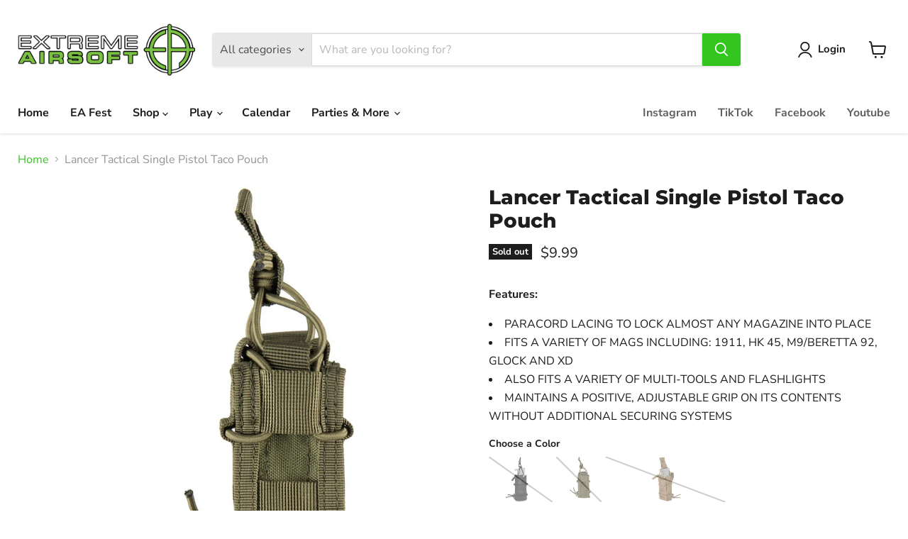

--- FILE ---
content_type: text/javascript; charset=utf-8
request_url: https://extremeairsoftri.com/products/lancer-tactical-single-pistol-taco-pouch.js
body_size: 862
content:
{"id":6556747366540,"title":"Lancer Tactical Single Pistol Taco Pouch","handle":"lancer-tactical-single-pistol-taco-pouch","description":"\u003cp\u003e\u003cstrong\u003eFeatures:\u003c\/strong\u003e\u003cb\u003e\u003cbr\u003e\u003c\/b\u003e\u003c\/p\u003e\n\u003cli\u003ePARACORD LACING TO LOCK ALMOST ANY MAGAZINE INTO PLACE\u003cbr\u003e\n\u003c\/li\u003e\n\u003cli\u003eFITS A VARIETY OF MAGS INCLUDING: 1911, HK 45, M9\/BERETTA 92, GLOCK AND XD\u003c\/li\u003e\n\u003cli\u003eALSO FITS A VARIETY OF MULTI-TOOLS AND FLASHLIGHTS\u003c\/li\u003e\n\u003cli\u003eMAINTAINS A POSITIVE, ADJUSTABLE GRIP ON ITS CONTENTS WITHOUT ADDITIONAL SECURING SYSTEMS\u003c\/li\u003e","published_at":"2021-03-22T16:06:34-04:00","created_at":"2021-03-22T16:06:31-04:00","vendor":"UK Arms (Airsoft Wholesaler, Inc.)","type":"Pouches","tags":[],"price":999,"price_min":999,"price_max":999,"available":false,"price_varies":false,"compare_at_price":null,"compare_at_price_min":0,"compare_at_price_max":0,"compare_at_price_varies":false,"variants":[{"id":39289374933132,"title":"Black","option1":"Black","option2":null,"option3":null,"sku":"CA-878B","requires_shipping":true,"taxable":true,"featured_image":{"id":31304136917132,"product_id":6556747366540,"position":2,"created_at":"2022-12-26T12:36:38-05:00","updated_at":"2022-12-26T12:36:38-05:00","alt":null,"width":700,"height":500,"src":"https:\/\/cdn.shopify.com\/s\/files\/1\/0338\/8925\/5564\/products\/CA-878B_LRG.webp?v=1672076198","variant_ids":[39289374933132]},"available":false,"name":"Lancer Tactical Single Pistol Taco Pouch - Black","public_title":"Black","options":["Black"],"price":999,"weight":454,"compare_at_price":null,"inventory_management":"shopify","barcode":"874876872388","featured_media":{"alt":null,"id":23654341050508,"position":2,"preview_image":{"aspect_ratio":1.4,"height":500,"width":700,"src":"https:\/\/cdn.shopify.com\/s\/files\/1\/0338\/8925\/5564\/products\/CA-878B_LRG.webp?v=1672076198"}},"requires_selling_plan":false,"selling_plan_allocations":[]},{"id":39291280949388,"title":"OD Green","option1":"OD Green","option2":null,"option3":null,"sku":"CA-878G","requires_shipping":true,"taxable":true,"featured_image":{"id":31304134066316,"product_id":6556747366540,"position":1,"created_at":"2022-12-26T12:35:17-05:00","updated_at":"2022-12-26T12:35:17-05:00","alt":null,"width":1200,"height":1200,"src":"https:\/\/cdn.shopify.com\/s\/files\/1\/0338\/8925\/5564\/products\/pd-24873-1800x1200-3-1200x1200.jpg?v=1672076117","variant_ids":[39291280949388]},"available":false,"name":"Lancer Tactical Single Pistol Taco Pouch - OD Green","public_title":"OD Green","options":["OD Green"],"price":999,"weight":454,"compare_at_price":null,"inventory_management":"shopify","barcode":"874876809339","featured_media":{"alt":null,"id":23654338166924,"position":1,"preview_image":{"aspect_ratio":1.0,"height":1200,"width":1200,"src":"https:\/\/cdn.shopify.com\/s\/files\/1\/0338\/8925\/5564\/products\/pd-24873-1800x1200-3-1200x1200.jpg?v=1672076117"}},"requires_selling_plan":false,"selling_plan_allocations":[]},{"id":39291284947084,"title":"Tan","option1":"Tan","option2":null,"option3":null,"sku":"CA-878TN","requires_shipping":true,"taxable":true,"featured_image":{"id":31304144322700,"product_id":6556747366540,"position":4,"created_at":"2022-12-26T12:39:31-05:00","updated_at":"2022-12-26T12:39:31-05:00","alt":null,"width":1280,"height":480,"src":"https:\/\/cdn.shopify.com\/s\/files\/1\/0338\/8925\/5564\/products\/CA-878TN_1_2b65e336-c272-47d4-b90f-a930d71a50d5.jpg?v=1672076371","variant_ids":[39291284947084]},"available":false,"name":"Lancer Tactical Single Pistol Taco Pouch - Tan","public_title":"Tan","options":["Tan"],"price":999,"weight":454,"compare_at_price":null,"inventory_management":"shopify","barcode":"874876872401","featured_media":{"alt":null,"id":23654348521612,"position":4,"preview_image":{"aspect_ratio":2.667,"height":480,"width":1280,"src":"https:\/\/cdn.shopify.com\/s\/files\/1\/0338\/8925\/5564\/products\/CA-878TN_1_2b65e336-c272-47d4-b90f-a930d71a50d5.jpg?v=1672076371"}},"requires_selling_plan":false,"selling_plan_allocations":[]}],"images":["\/\/cdn.shopify.com\/s\/files\/1\/0338\/8925\/5564\/products\/pd-24873-1800x1200-3-1200x1200.jpg?v=1672076117","\/\/cdn.shopify.com\/s\/files\/1\/0338\/8925\/5564\/products\/CA-878B_LRG.webp?v=1672076198","\/\/cdn.shopify.com\/s\/files\/1\/0338\/8925\/5564\/products\/CA-878TN_1.jpg?v=1672076363","\/\/cdn.shopify.com\/s\/files\/1\/0338\/8925\/5564\/products\/CA-878TN_1_2b65e336-c272-47d4-b90f-a930d71a50d5.jpg?v=1672076371"],"featured_image":"\/\/cdn.shopify.com\/s\/files\/1\/0338\/8925\/5564\/products\/pd-24873-1800x1200-3-1200x1200.jpg?v=1672076117","options":[{"name":"Color","position":1,"values":["Black","OD Green","Tan"]}],"url":"\/products\/lancer-tactical-single-pistol-taco-pouch","media":[{"alt":null,"id":23654338166924,"position":1,"preview_image":{"aspect_ratio":1.0,"height":1200,"width":1200,"src":"https:\/\/cdn.shopify.com\/s\/files\/1\/0338\/8925\/5564\/products\/pd-24873-1800x1200-3-1200x1200.jpg?v=1672076117"},"aspect_ratio":1.0,"height":1200,"media_type":"image","src":"https:\/\/cdn.shopify.com\/s\/files\/1\/0338\/8925\/5564\/products\/pd-24873-1800x1200-3-1200x1200.jpg?v=1672076117","width":1200},{"alt":null,"id":23654341050508,"position":2,"preview_image":{"aspect_ratio":1.4,"height":500,"width":700,"src":"https:\/\/cdn.shopify.com\/s\/files\/1\/0338\/8925\/5564\/products\/CA-878B_LRG.webp?v=1672076198"},"aspect_ratio":1.4,"height":500,"media_type":"image","src":"https:\/\/cdn.shopify.com\/s\/files\/1\/0338\/8925\/5564\/products\/CA-878B_LRG.webp?v=1672076198","width":700},{"alt":null,"id":23654348259468,"position":3,"preview_image":{"aspect_ratio":2.667,"height":480,"width":1280,"src":"https:\/\/cdn.shopify.com\/s\/files\/1\/0338\/8925\/5564\/products\/CA-878TN_1.jpg?v=1672076363"},"aspect_ratio":2.667,"height":480,"media_type":"image","src":"https:\/\/cdn.shopify.com\/s\/files\/1\/0338\/8925\/5564\/products\/CA-878TN_1.jpg?v=1672076363","width":1280},{"alt":null,"id":23654348521612,"position":4,"preview_image":{"aspect_ratio":2.667,"height":480,"width":1280,"src":"https:\/\/cdn.shopify.com\/s\/files\/1\/0338\/8925\/5564\/products\/CA-878TN_1_2b65e336-c272-47d4-b90f-a930d71a50d5.jpg?v=1672076371"},"aspect_ratio":2.667,"height":480,"media_type":"image","src":"https:\/\/cdn.shopify.com\/s\/files\/1\/0338\/8925\/5564\/products\/CA-878TN_1_2b65e336-c272-47d4-b90f-a930d71a50d5.jpg?v=1672076371","width":1280}],"requires_selling_plan":false,"selling_plan_groups":[]}

--- FILE ---
content_type: text/javascript; charset=utf-8
request_url: https://extremeairsoftri.com/products/lancer-tactical-single-pistol-taco-pouch.js
body_size: 962
content:
{"id":6556747366540,"title":"Lancer Tactical Single Pistol Taco Pouch","handle":"lancer-tactical-single-pistol-taco-pouch","description":"\u003cp\u003e\u003cstrong\u003eFeatures:\u003c\/strong\u003e\u003cb\u003e\u003cbr\u003e\u003c\/b\u003e\u003c\/p\u003e\n\u003cli\u003ePARACORD LACING TO LOCK ALMOST ANY MAGAZINE INTO PLACE\u003cbr\u003e\n\u003c\/li\u003e\n\u003cli\u003eFITS A VARIETY OF MAGS INCLUDING: 1911, HK 45, M9\/BERETTA 92, GLOCK AND XD\u003c\/li\u003e\n\u003cli\u003eALSO FITS A VARIETY OF MULTI-TOOLS AND FLASHLIGHTS\u003c\/li\u003e\n\u003cli\u003eMAINTAINS A POSITIVE, ADJUSTABLE GRIP ON ITS CONTENTS WITHOUT ADDITIONAL SECURING SYSTEMS\u003c\/li\u003e","published_at":"2021-03-22T16:06:34-04:00","created_at":"2021-03-22T16:06:31-04:00","vendor":"UK Arms (Airsoft Wholesaler, Inc.)","type":"Pouches","tags":[],"price":999,"price_min":999,"price_max":999,"available":false,"price_varies":false,"compare_at_price":null,"compare_at_price_min":0,"compare_at_price_max":0,"compare_at_price_varies":false,"variants":[{"id":39289374933132,"title":"Black","option1":"Black","option2":null,"option3":null,"sku":"CA-878B","requires_shipping":true,"taxable":true,"featured_image":{"id":31304136917132,"product_id":6556747366540,"position":2,"created_at":"2022-12-26T12:36:38-05:00","updated_at":"2022-12-26T12:36:38-05:00","alt":null,"width":700,"height":500,"src":"https:\/\/cdn.shopify.com\/s\/files\/1\/0338\/8925\/5564\/products\/CA-878B_LRG.webp?v=1672076198","variant_ids":[39289374933132]},"available":false,"name":"Lancer Tactical Single Pistol Taco Pouch - Black","public_title":"Black","options":["Black"],"price":999,"weight":454,"compare_at_price":null,"inventory_management":"shopify","barcode":"874876872388","featured_media":{"alt":null,"id":23654341050508,"position":2,"preview_image":{"aspect_ratio":1.4,"height":500,"width":700,"src":"https:\/\/cdn.shopify.com\/s\/files\/1\/0338\/8925\/5564\/products\/CA-878B_LRG.webp?v=1672076198"}},"requires_selling_plan":false,"selling_plan_allocations":[]},{"id":39291280949388,"title":"OD Green","option1":"OD Green","option2":null,"option3":null,"sku":"CA-878G","requires_shipping":true,"taxable":true,"featured_image":{"id":31304134066316,"product_id":6556747366540,"position":1,"created_at":"2022-12-26T12:35:17-05:00","updated_at":"2022-12-26T12:35:17-05:00","alt":null,"width":1200,"height":1200,"src":"https:\/\/cdn.shopify.com\/s\/files\/1\/0338\/8925\/5564\/products\/pd-24873-1800x1200-3-1200x1200.jpg?v=1672076117","variant_ids":[39291280949388]},"available":false,"name":"Lancer Tactical Single Pistol Taco Pouch - OD Green","public_title":"OD Green","options":["OD Green"],"price":999,"weight":454,"compare_at_price":null,"inventory_management":"shopify","barcode":"874876809339","featured_media":{"alt":null,"id":23654338166924,"position":1,"preview_image":{"aspect_ratio":1.0,"height":1200,"width":1200,"src":"https:\/\/cdn.shopify.com\/s\/files\/1\/0338\/8925\/5564\/products\/pd-24873-1800x1200-3-1200x1200.jpg?v=1672076117"}},"requires_selling_plan":false,"selling_plan_allocations":[]},{"id":39291284947084,"title":"Tan","option1":"Tan","option2":null,"option3":null,"sku":"CA-878TN","requires_shipping":true,"taxable":true,"featured_image":{"id":31304144322700,"product_id":6556747366540,"position":4,"created_at":"2022-12-26T12:39:31-05:00","updated_at":"2022-12-26T12:39:31-05:00","alt":null,"width":1280,"height":480,"src":"https:\/\/cdn.shopify.com\/s\/files\/1\/0338\/8925\/5564\/products\/CA-878TN_1_2b65e336-c272-47d4-b90f-a930d71a50d5.jpg?v=1672076371","variant_ids":[39291284947084]},"available":false,"name":"Lancer Tactical Single Pistol Taco Pouch - Tan","public_title":"Tan","options":["Tan"],"price":999,"weight":454,"compare_at_price":null,"inventory_management":"shopify","barcode":"874876872401","featured_media":{"alt":null,"id":23654348521612,"position":4,"preview_image":{"aspect_ratio":2.667,"height":480,"width":1280,"src":"https:\/\/cdn.shopify.com\/s\/files\/1\/0338\/8925\/5564\/products\/CA-878TN_1_2b65e336-c272-47d4-b90f-a930d71a50d5.jpg?v=1672076371"}},"requires_selling_plan":false,"selling_plan_allocations":[]}],"images":["\/\/cdn.shopify.com\/s\/files\/1\/0338\/8925\/5564\/products\/pd-24873-1800x1200-3-1200x1200.jpg?v=1672076117","\/\/cdn.shopify.com\/s\/files\/1\/0338\/8925\/5564\/products\/CA-878B_LRG.webp?v=1672076198","\/\/cdn.shopify.com\/s\/files\/1\/0338\/8925\/5564\/products\/CA-878TN_1.jpg?v=1672076363","\/\/cdn.shopify.com\/s\/files\/1\/0338\/8925\/5564\/products\/CA-878TN_1_2b65e336-c272-47d4-b90f-a930d71a50d5.jpg?v=1672076371"],"featured_image":"\/\/cdn.shopify.com\/s\/files\/1\/0338\/8925\/5564\/products\/pd-24873-1800x1200-3-1200x1200.jpg?v=1672076117","options":[{"name":"Color","position":1,"values":["Black","OD Green","Tan"]}],"url":"\/products\/lancer-tactical-single-pistol-taco-pouch","media":[{"alt":null,"id":23654338166924,"position":1,"preview_image":{"aspect_ratio":1.0,"height":1200,"width":1200,"src":"https:\/\/cdn.shopify.com\/s\/files\/1\/0338\/8925\/5564\/products\/pd-24873-1800x1200-3-1200x1200.jpg?v=1672076117"},"aspect_ratio":1.0,"height":1200,"media_type":"image","src":"https:\/\/cdn.shopify.com\/s\/files\/1\/0338\/8925\/5564\/products\/pd-24873-1800x1200-3-1200x1200.jpg?v=1672076117","width":1200},{"alt":null,"id":23654341050508,"position":2,"preview_image":{"aspect_ratio":1.4,"height":500,"width":700,"src":"https:\/\/cdn.shopify.com\/s\/files\/1\/0338\/8925\/5564\/products\/CA-878B_LRG.webp?v=1672076198"},"aspect_ratio":1.4,"height":500,"media_type":"image","src":"https:\/\/cdn.shopify.com\/s\/files\/1\/0338\/8925\/5564\/products\/CA-878B_LRG.webp?v=1672076198","width":700},{"alt":null,"id":23654348259468,"position":3,"preview_image":{"aspect_ratio":2.667,"height":480,"width":1280,"src":"https:\/\/cdn.shopify.com\/s\/files\/1\/0338\/8925\/5564\/products\/CA-878TN_1.jpg?v=1672076363"},"aspect_ratio":2.667,"height":480,"media_type":"image","src":"https:\/\/cdn.shopify.com\/s\/files\/1\/0338\/8925\/5564\/products\/CA-878TN_1.jpg?v=1672076363","width":1280},{"alt":null,"id":23654348521612,"position":4,"preview_image":{"aspect_ratio":2.667,"height":480,"width":1280,"src":"https:\/\/cdn.shopify.com\/s\/files\/1\/0338\/8925\/5564\/products\/CA-878TN_1_2b65e336-c272-47d4-b90f-a930d71a50d5.jpg?v=1672076371"},"aspect_ratio":2.667,"height":480,"media_type":"image","src":"https:\/\/cdn.shopify.com\/s\/files\/1\/0338\/8925\/5564\/products\/CA-878TN_1_2b65e336-c272-47d4-b90f-a930d71a50d5.jpg?v=1672076371","width":1280}],"requires_selling_plan":false,"selling_plan_groups":[]}